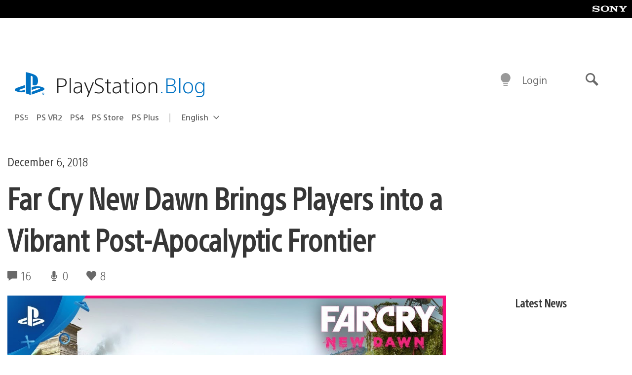

--- FILE ---
content_type: application/x-javascript;charset=utf-8
request_url: https://smetrics.aem.playstation.com/id?d_visid_ver=5.5.0&d_fieldgroup=A&mcorgid=BD260C0F53C9733E0A490D45%40AdobeOrg&mid=78786643902532235480239819394574180381&ts=1768828668804
body_size: -40
content:
{"mid":"78786643902532235480239819394574180381"}